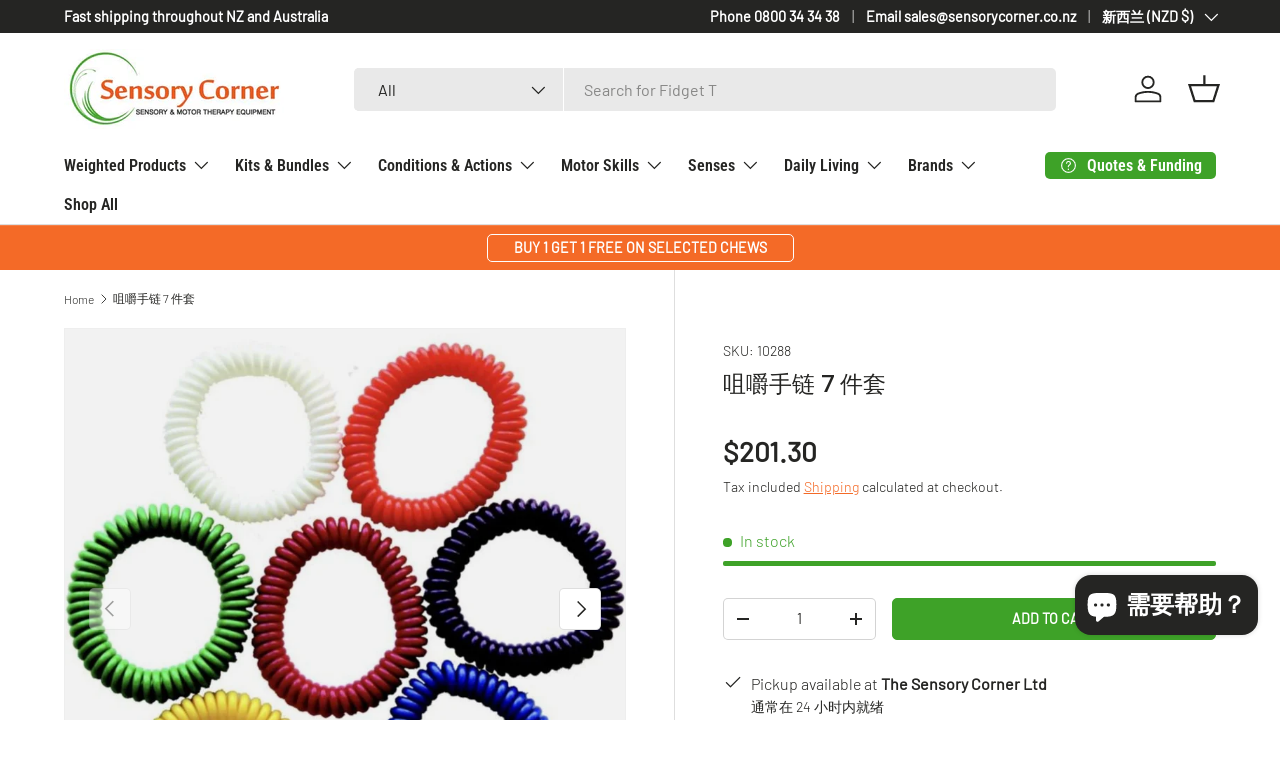

--- FILE ---
content_type: text/javascript; charset=utf-8
request_url: https://www.sensorycorner.co.nz/zh/products/chewlery-bracelet-7-set.js
body_size: 933
content:
{"id":8166806520108,"title":"咀嚼手链 7 件套","handle":"chewlery-bracelet-7-set","description":"\u003ch3 data-mce-fragment=\"1\"\u003e\n\n\u003cstrong\u003e资助理由\u003c\/strong\u003e\u003cbr\u003e\n\n\u003c\/h3\u003e\n\n \u003cp data-mce-fragment=\"1\"\u003e\u003ca title=\"咀嚼项链\" href=\"https:\/\/cdn.shopify.com\/s\/files\/1\/0120\/9434\/1201\/files\/Funding_Rationale_Chewable_Devices1.pdf?v=1678051243\" data-mce-href=\"https:\/\/cdn.shopify.com\/s\/files\/1\/0120\/9434\/1201\/files\/Funding_Rationale_Chewable_Devices1.pdf?v=1678051243\" target=\"_blank\"\u003e咀嚼装置融资理由\u003c\/a\u003e\u003c\/p\u003e\n\n\u003cp\u003e咀嚼物是防止孩子咀嚼衣服或手，同时让他们克服咀嚼倾向的好方法。它也非常适合口腔运动刺激活动。在成人监督下使用。无毒、色彩鲜艳、可拉伸的塑料首饰！手链周长 7 厘米，但伸展超过 20 厘米。\u003c\/p\u003e\n\n\u003cp\u003e颜色可能有所不同。\u003c\/p\u003e\n\n\u003cp\u003e包括：7 条咀嚼手链，每种颜色各 1 条\u003c\/p\u003e","published_at":"2023-02-23T13:57:56+13:00","created_at":"2023-02-23T13:55:04+13:00","vendor":"Abilitations","type":"口腔运动","tags":["ACC\/Enable","Chewelry","Chewing"],"price":20130,"price_min":20130,"price_max":20130,"available":true,"price_varies":false,"compare_at_price":19600,"compare_at_price_min":19600,"compare_at_price_max":19600,"compare_at_price_varies":false,"variants":[{"id":44577624916268,"title":"Default Title","option1":"Default Title","option2":null,"option3":null,"sku":"10288","requires_shipping":true,"taxable":true,"featured_image":null,"available":true,"name":"咀嚼手链 7 件套","public_title":null,"options":["Default Title"],"price":20130,"weight":85,"compare_at_price":19600,"inventory_management":"shopify","barcode":"","requires_selling_plan":false,"selling_plan_allocations":[]}],"images":["\/\/cdn.shopify.com\/s\/files\/1\/0120\/9434\/1201\/products\/abilitations-oral-motor-chewlery-bracelet-7-set-839593307.jpg?v=1754831003","\/\/cdn.shopify.com\/s\/files\/1\/0120\/9434\/1201\/products\/abilitations-oral-motor-chewlery-bracelet-7-set-839593308.jpg?v=1754831006","\/\/cdn.shopify.com\/s\/files\/1\/0120\/9434\/1201\/products\/abilitations-oral-motor-chewlery-bracelet-7-set-839593309.jpg?v=1754831010"],"featured_image":"\/\/cdn.shopify.com\/s\/files\/1\/0120\/9434\/1201\/products\/abilitations-oral-motor-chewlery-bracelet-7-set-839593307.jpg?v=1754831003","options":[{"name":"标题","position":1,"values":["Default Title"]}],"url":"\/zh\/products\/chewlery-bracelet-7-set","media":[{"alt":"Abilitations Oral Motor Chewlery Bracelet 7 Set","id":33028943773996,"position":1,"preview_image":{"aspect_ratio":1.0,"height":2048,"width":2048,"src":"https:\/\/cdn.shopify.com\/s\/files\/1\/0120\/9434\/1201\/products\/abilitations-oral-motor-chewlery-bracelet-7-set-839593307.jpg?v=1754831003"},"aspect_ratio":1.0,"height":2048,"media_type":"image","src":"https:\/\/cdn.shopify.com\/s\/files\/1\/0120\/9434\/1201\/products\/abilitations-oral-motor-chewlery-bracelet-7-set-839593307.jpg?v=1754831003","width":2048},{"alt":"Abilitations Oral Motor Chewlery Bracelet 7 Set","id":33028943806764,"position":2,"preview_image":{"aspect_ratio":1.0,"height":2048,"width":2048,"src":"https:\/\/cdn.shopify.com\/s\/files\/1\/0120\/9434\/1201\/products\/abilitations-oral-motor-chewlery-bracelet-7-set-839593308.jpg?v=1754831006"},"aspect_ratio":1.0,"height":2048,"media_type":"image","src":"https:\/\/cdn.shopify.com\/s\/files\/1\/0120\/9434\/1201\/products\/abilitations-oral-motor-chewlery-bracelet-7-set-839593308.jpg?v=1754831006","width":2048},{"alt":"Abilitations Oral Motor Chewlery Bracelet 7 Set","id":33028943839532,"position":3,"preview_image":{"aspect_ratio":1.37,"height":2048,"width":2805,"src":"https:\/\/cdn.shopify.com\/s\/files\/1\/0120\/9434\/1201\/products\/abilitations-oral-motor-chewlery-bracelet-7-set-839593309.jpg?v=1754831010"},"aspect_ratio":1.37,"height":2048,"media_type":"image","src":"https:\/\/cdn.shopify.com\/s\/files\/1\/0120\/9434\/1201\/products\/abilitations-oral-motor-chewlery-bracelet-7-set-839593309.jpg?v=1754831010","width":2805}],"requires_selling_plan":false,"selling_plan_groups":[]}

--- FILE ---
content_type: text/plain; charset=utf-8
request_url: https://app.easyquote.pw/message?domain=sensory-corner.myshopify.com
body_size: 96
content:
Thank you. You will receive your quote by email. Please check your SPAM or Junk mail.

--- FILE ---
content_type: application/x-javascript
request_url: https://app.sealsubscriptions.com/shopify/public/status/shop/sensory-corner.myshopify.com.js?1769606042
body_size: -371
content:
var sealsubscriptions_settings_updated='1769391067';

--- FILE ---
content_type: application/x-javascript
request_url: https://app.sealsubscriptions.com/shopify/public/status/shop/sensory-corner.myshopify.com.js?1769606037
body_size: -156
content:
var sealsubscriptions_settings_updated='1769391067';